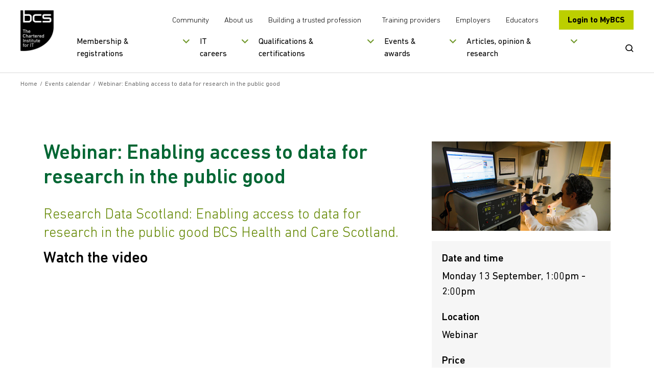

--- FILE ---
content_type: text/javascript
request_url: https://www.bcs.org/js/plugins/jquery.selectbox.min.js?v=S-jzOrgogsYB1jCEStwzojxQ5fD6NxE5foNJYMYNvaw
body_size: 4422
content:
!function(e){var t=this.SelectBox=function(e,t){if(e instanceof jQuery){if(!(e.length>0))return;e=e[0]}return this.typeTimer=null,this.typeSearch="",this.isMac=navigator.platform.match(/mac/i),t="object"==typeof t?t:{},this.selectElement=e,!t.mobile&&navigator.userAgent.match(/iPad|iPhone|Android|IEMobile|BlackBerry/i)?!1:"select"!==e.tagName.toLowerCase()?!1:void this.init(t)};t.prototype.version="1.2.0",t.prototype.init=function(t){var s=e(this.selectElement);if(s.data("selectBox-control"))return!1;var o=e('<a class="selectBox" />'),a=s.attr("multiple")||parseInt(s.attr("size"))>1,n=t||{},l=parseInt(s.prop("tabindex"))||0,i=this;if(o.width(s.outerWidth()).addClass(s.attr("class")).attr("title",s.attr("title")||"").attr("tabindex",l).css("display","inline-block").bind("focus.selectBox",function(){this!==document.activeElement&&document.body!==document.activeElement&&e(document.activeElement).blur(),o.hasClass("selectBox-active")||(o.addClass("selectBox-active"),s.trigger("focus"))}).bind("blur.selectBox",function(){o.hasClass("selectBox-active")&&(o.removeClass("selectBox-active"),s.trigger("blur"))}),e(window).data("selectBox-bindings")||e(window).data("selectBox-bindings",!0).bind("scroll.selectBox",n.hideOnWindowScroll?this.hideMenus:e.noop).bind("resize.selectBox",this.hideMenus),s.attr("disabled")&&o.addClass("selectBox-disabled"),s.bind("click.selectBox",function(e){o.focus(),e.preventDefault()}),a){if(t=this.getOptions("inline"),o.append(t).data("selectBox-options",t).addClass("selectBox-inline selectBox-menuShowing").bind("keydown.selectBox",function(e){i.handleKeyDown(e)}).bind("keypress.selectBox",function(e){i.handleKeyPress(e)}).bind("mousedown.selectBox",function(t){1===t.which&&(e(t.target).is("A.selectBox-inline")&&t.preventDefault(),o.hasClass("selectBox-focus")||o.focus())}).insertAfter(s),!s[0].style.height){var c=s.attr("size")?parseInt(s.attr("size")):5,r=o.clone().removeAttr("id").css({position:"absolute",top:"-9999em"}).show().appendTo("body");r.find(".selectBox-options").html("<li><a> </a></li>");var d=parseInt(r.find(".selectBox-options A:first").html("&nbsp;").outerHeight());r.remove(),o.height(d*c)}this.disableSelection(o)}else{var h=e('<span class="selectBox-label" />'),p=e('<span class="selectBox-arrow" />');h.attr("class",this.getLabelClass()).text(this.getLabelText()),t=this.getOptions("dropdown"),t.appendTo("BODY"),o.data("selectBox-options",t).addClass("selectBox-dropdown").append(h).append(p).bind("mousedown.selectBox",function(e){1===e.which&&(o.hasClass("selectBox-menuShowing")?i.hideMenus():(e.stopPropagation(),t.data("selectBox-down-at-x",e.screenX).data("selectBox-down-at-y",e.screenY),i.showMenu()))}).bind("keydown.selectBox",function(e){i.handleKeyDown(e)}).bind("keypress.selectBox",function(e){i.handleKeyPress(e)}).bind("open.selectBox",function(e,t){t&&t._selectBox===!0||i.showMenu()}).bind("close.selectBox",function(e,t){t&&t._selectBox===!0||i.hideMenus()}).insertAfter(s);var x=o.width()-p.outerWidth()-(parseInt(h.css("paddingLeft"))||0)-(parseInt(h.css("paddingRight"))||0);h.width(x),this.disableSelection(o)}s.addClass("selectBox").data("selectBox-control",o).data("selectBox-settings",n).hide()},t.prototype.getOptions=function(t){var s,o=e(this.selectElement),a=this,n=function(t,s){return t.children("OPTION, OPTGROUP").each(function(){if(e(this).is("OPTION"))e(this).length>0?a.generateOptions(e(this),s):s.append("<li> </li>");else{var t=e('<li class="selectBox-optgroup" />');t.text(e(this).attr("label")),s.append(t),s=n(e(this),s)}}),s};switch(t){case"inline":return s=e('<ul class="selectBox-options" />'),s=n(o,s),s.find("A").bind("mouseover.selectBox",function(t){a.addHover(e(this).parent())}).bind("mouseout.selectBox",function(t){a.removeHover(e(this).parent())}).bind("mousedown.selectBox",function(e){1===e.which&&(e.preventDefault(),o.selectBox("control").hasClass("selectBox-active")||o.selectBox("control").focus())}).bind("mouseup.selectBox",function(t){1===t.which&&(a.hideMenus(),a.selectOption(e(this).parent(),t))}),this.disableSelection(s),s;case"dropdown":s=e('<ul class="selectBox-dropdown-menu selectBox-options" />'),s=n(o,s),s.data("selectBox-select",o).css("display","none").appendTo("BODY").find("A").bind("mousedown.selectBox",function(t){1===t.which&&(t.preventDefault(),t.screenX===s.data("selectBox-down-at-x")&&t.screenY===s.data("selectBox-down-at-y")&&(s.removeData("selectBox-down-at-x").removeData("selectBox-down-at-y"),/android/i.test(navigator.userAgent.toLowerCase())&&/chrome/i.test(navigator.userAgent.toLowerCase())&&a.selectOption(e(this).parent()),a.hideMenus()))}).bind("mouseup.selectBox",function(t){1===t.which&&(t.screenX!==s.data("selectBox-down-at-x")||t.screenY!==s.data("selectBox-down-at-y"))&&(s.removeData("selectBox-down-at-x").removeData("selectBox-down-at-y"),a.selectOption(e(this).parent()),a.hideMenus())}).bind("mouseover.selectBox",function(t){a.addHover(e(this).parent())}).bind("mouseout.selectBox",function(t){a.removeHover(e(this).parent())});var l=o.attr("class")||"";if(""!==l){l=l.split(" ");for(var i=0;i<l.length;i++)s.addClass(l[i]+"-selectBox-dropdown-menu")}return this.disableSelection(s),s}},t.prototype.getLabelClass=function(){var t=e(this.selectElement).find("OPTION:selected");return("selectBox-label "+(t.attr("class")||"")).replace(/\s+$/,"")},t.prototype.getLabelText=function(){var t=e(this.selectElement).find("OPTION:selected");return t.text()||" "},t.prototype.setLabel=function(){var t=e(this.selectElement),s=t.data("selectBox-control");s&&s.find(".selectBox-label").attr("class",this.getLabelClass()).text(this.getLabelText())},t.prototype.destroy=function(){var t=e(this.selectElement),s=t.data("selectBox-control");if(s){var o=s.data("selectBox-options");o.remove(),s.remove(),t.removeClass("selectBox").removeData("selectBox-control").data("selectBox-control",null).removeData("selectBox-settings").data("selectBox-settings",null).show()}},t.prototype.refresh=function(){var t,s=e(this.selectElement),o=s.data("selectBox-control"),a=o.hasClass("selectBox-dropdown")?"dropdown":"inline";switch(o.data("selectBox-options").remove(),t=this.getOptions(a),o.data("selectBox-options",t),a){case"inline":o.append(t);break;case"dropdown":this.setLabel(),e("BODY").append(t)}"dropdown"===a&&o.hasClass("selectBox-menuShowing")&&this.showMenu()},t.prototype.showMenu=function(){var t=this,s=e(this.selectElement),o=s.data("selectBox-control"),a=s.data("selectBox-settings"),n=o.data("selectBox-options");if(o.hasClass("selectBox-disabled"))return!1;this.hideMenus();var l=parseInt(o.css("borderBottomWidth"))||0,i=parseInt(o.css("borderTopWidth"))||0,c=o.offset(),r=a.topPositionCorrelation?a.topPositionCorrelation:0,d=a.bottomPositionCorrelation?a.bottomPositionCorrelation:0,h=n.outerHeight(),p=o.outerHeight(),x=parseInt(n.css("max-height")),u=e(window).scrollTop(),B=c.top-u,f=e(window).height()-(B+p),v=B>f&&(null==a.keepInViewport?!0:a.keepInViewport),m=v?c.top-h+i+r:c.top+p-l-d;if(x>B&&x>f)if(v){var b=x-(B-5);n.css({"max-height":x-b+"px"}),m+=b}else{var b=x-(f-5);n.css({"max-height":x-b+"px"})}if(n.data("posTop",v),n.width(o.innerWidth()).css({top:m,left:o.offset().left}).addClass("selectBox-options selectBox-options-"+(v?"top":"bottom")),s.triggerHandler("beforeopen"))return!1;var g=function(){s.triggerHandler("open",{_selectBox:!0})};switch(a.menuTransition){case"fade":n.fadeIn(a.menuSpeed,g);break;case"slide":n.slideDown(a.menuSpeed,g);break;default:n.show(a.menuSpeed,g)}a.menuSpeed||g();var w=n.find(".selectBox-selected:first");this.keepOptionInView(w,!0),this.addHover(w),o.addClass("selectBox-menuShowing selectBox-menuShowing-"+(v?"top":"bottom")),e(document).bind("mousedown.selectBox",function(s){if(1===s.which){if(e(s.target).parents().andSelf().hasClass("selectBox-options"))return;t.hideMenus()}})},t.prototype.hideMenus=function(){0!==e(".selectBox-dropdown-menu:visible").length&&(e(document).unbind("mousedown.selectBox"),e(".selectBox-dropdown-menu").each(function(){var t=e(this),s=t.data("selectBox-select"),o=s.data("selectBox-control"),a=s.data("selectBox-settings"),n=t.data("posTop");if(s.triggerHandler("beforeclose"))return!1;var l=function(){s.triggerHandler("close",{_selectBox:!0})};if(a){switch(a.menuTransition){case"fade":t.fadeOut(a.menuSpeed,l);break;case"slide":t.slideUp(a.menuSpeed,l);break;default:t.hide(a.menuSpeed,l)}a.menuSpeed||l(),o.removeClass("selectBox-menuShowing selectBox-menuShowing-"+(n?"top":"bottom"))}else e(this).hide(),e(this).triggerHandler("close",{_selectBox:!0}),e(this).removeClass("selectBox-menuShowing selectBox-menuShowing-"+(n?"top":"bottom"));t.css("max-height",""),t.removeClass("selectBox-options-"+(n?"top":"bottom")),t.data("posTop",!1)}))},t.prototype.selectOption=function(t,s){var o=e(this.selectElement);t=e(t);var a=o.data("selectBox-control");o.data("selectBox-settings");if(a.hasClass("selectBox-disabled"))return!1;if(0===t.length||t.hasClass("selectBox-disabled"))return!1;if(o.attr("multiple"))if(s.shiftKey&&a.data("selectBox-last-selected")){t.toggleClass("selectBox-selected");var n;n=t.index()>a.data("selectBox-last-selected").index()?t.siblings().slice(a.data("selectBox-last-selected").index(),t.index()):t.siblings().slice(t.index(),a.data("selectBox-last-selected").index()),n=n.not(".selectBox-optgroup, .selectBox-disabled"),t.hasClass("selectBox-selected")?n.addClass("selectBox-selected"):n.removeClass("selectBox-selected")}else this.isMac&&s.metaKey||!this.isMac&&s.ctrlKey?t.toggleClass("selectBox-selected"):(t.siblings().removeClass("selectBox-selected"),t.addClass("selectBox-selected"));else t.siblings().removeClass("selectBox-selected"),t.addClass("selectBox-selected");a.hasClass("selectBox-dropdown")&&a.find(".selectBox-label").text(t.text());var l=0,i=[];return o.attr("multiple")?a.find(".selectBox-selected A").each(function(){i[l++]=e(this).attr("rel")}):i=t.find("A").attr("rel"),a.data("selectBox-last-selected",t),o.val()!==i&&(o.val(i),this.setLabel(),o.trigger("change")),!0},t.prototype.addHover=function(t){t=e(t);var s=e(this.selectElement),o=s.data("selectBox-control"),a=o.data("selectBox-options");a.find(".selectBox-hover").removeClass("selectBox-hover"),t.addClass("selectBox-hover")},t.prototype.getSelectElement=function(){return this.selectElement},t.prototype.removeHover=function(t){t=e(t);var s=e(this.selectElement),o=s.data("selectBox-control"),a=o.data("selectBox-options");a.find(".selectBox-hover").removeClass("selectBox-hover")},t.prototype.keepOptionInView=function(t,s){if(t&&0!==t.length){var o=e(this.selectElement),a=o.data("selectBox-control"),n=a.data("selectBox-options"),l=a.hasClass("selectBox-dropdown")?n:n.parent(),i=parseInt(t.offset().top-l.position().top),c=parseInt(i+t.outerHeight());s?l.scrollTop(t.offset().top-l.offset().top+l.scrollTop()-l.height()/2):(0>i&&l.scrollTop(t.offset().top-l.offset().top+l.scrollTop()),c>l.height()&&l.scrollTop(t.offset().top+t.outerHeight()-l.offset().top+l.scrollTop()-l.height()))}},t.prototype.handleKeyDown=function(t){var s=e(this.selectElement),o=s.data("selectBox-control"),a=o.data("selectBox-options"),n=s.data("selectBox-settings"),l=0,i=0;if(!o.hasClass("selectBox-disabled"))switch(t.keyCode){case 8:t.preventDefault(),this.typeSearch="";break;case 9:case 27:this.hideMenus(),this.removeHover();break;case 13:o.hasClass("selectBox-menuShowing")?(this.selectOption(a.find("LI.selectBox-hover:first"),t),o.hasClass("selectBox-dropdown")&&this.hideMenus()):this.showMenu();break;case 38:case 37:if(t.preventDefault(),o.hasClass("selectBox-menuShowing")){var c=a.find(".selectBox-hover").prev("LI");for(l=a.find("LI:not(.selectBox-optgroup)").length,i=0;(0===c.length||c.hasClass("selectBox-disabled")||c.hasClass("selectBox-optgroup"))&&(c=c.prev("LI"),0===c.length&&(c=n.loopOptions?a.find("LI:last"):a.find("LI:first")),!(++i>=l)););this.addHover(c),this.selectOption(c,t),this.keepOptionInView(c)}else this.showMenu();break;case 40:case 39:if(t.preventDefault(),o.hasClass("selectBox-menuShowing")){var r=a.find(".selectBox-hover").next("LI");for(l=a.find("LI:not(.selectBox-optgroup)").length,i=0;(0===r.length||r.hasClass("selectBox-disabled")||r.hasClass("selectBox-optgroup"))&&(r=r.next("LI"),0===r.length&&(r=n.loopOptions?a.find("LI:first"):a.find("LI:last")),!(++i>=l)););this.addHover(r),this.selectOption(r,t),this.keepOptionInView(r)}else this.showMenu()}},t.prototype.handleKeyPress=function(t){var s=e(this.selectElement),o=s.data("selectBox-control"),a=o.data("selectBox-options"),n=this;if(!o.hasClass("selectBox-disabled"))switch(t.keyCode){case 9:case 27:case 13:case 38:case 37:case 40:case 39:break;default:o.hasClass("selectBox-menuShowing")||this.showMenu(),t.preventDefault(),clearTimeout(this.typeTimer),this.typeSearch+=String.fromCharCode(t.charCode||t.keyCode),a.find("A").each(function(){return e(this).text().substr(0,n.typeSearch.length).toLowerCase()===n.typeSearch.toLowerCase()?(n.addHover(e(this).parent()),n.selectOption(e(this).parent(),t),n.keepOptionInView(e(this).parent()),!1):void 0}),this.typeTimer=setTimeout(function(){n.typeSearch=""},1e3)}},t.prototype.enable=function(){var t=e(this.selectElement);t.prop("disabled",!1);var s=t.data("selectBox-control");s&&s.removeClass("selectBox-disabled")},t.prototype.disable=function(){var t=e(this.selectElement);t.prop("disabled",!0);var s=t.data("selectBox-control");s&&s.addClass("selectBox-disabled")},t.prototype.setValue=function(t){var s=e(this.selectElement);s.val(t),t=s.val(),null===t&&(t=s.children().first().val(),s.val(t));var o=s.data("selectBox-control");if(o){var a=s.data("selectBox-settings"),n=o.data("selectBox-options");this.setLabel(),n.find(".selectBox-selected").removeClass("selectBox-selected"),n.find("A").each(function(){if("object"==typeof t)for(var s=0;s<t.length;s++)e(this).attr("rel")==t[s]&&e(this).parent().addClass("selectBox-selected");else e(this).attr("rel")==t&&e(this).parent().addClass("selectBox-selected")}),a.change&&a.change.call(s)}},t.prototype.disableSelection=function(t){e(t).css("MozUserSelect","none").bind("selectstart",function(e){e.preventDefault()})},t.prototype.generateOptions=function(t,s){var o=e("<li />"),a=e("<a />");o.addClass(t.attr("class")),o.data(t.data()),a.attr("rel",t.val()).text(t.text()),o.append(a),t.attr("disabled")&&o.addClass("selectBox-disabled"),t.attr("selected")&&o.addClass("selectBox-selected"),s.append(o)},e.extend(e.fn,{setOptions:function(t){var s=e(this),o=s.data("selectBox-control");switch(typeof t){case"string":s.html(t);break;case"object":s.html("");for(var a in t)if(null!==t[a])if("object"==typeof t[a]){var n=e('<optgroup label="'+a+'" />');for(var l in t[a])n.append('<option value="'+l+'">'+t[a][l]+"</option>");s.append(n)}else{var i=e('<option value="'+a+'">'+t[a]+"</option>");s.append(i)}}o&&e(this).selectBox("refresh")},selectBox:function(s,o){var a;switch(s){case"control":return e(this).data("selectBox-control");case"settings":if(!o)return e(this).data("selectBox-settings");e(this).each(function(){e(this).data("selectBox-settings",e.extend(!0,e(this).data("selectBox-settings"),o))});break;case"options":if(void 0===o)return e(this).data("selectBox-control").data("selectBox-options");e(this).each(function(){e(this).setOptions(o)});break;case"value":if(void 0===o)return e(this).val();e(this).each(function(){(a=e(this).data("selectBox"))&&a.setValue(o)});break;case"refresh":e(this).each(function(){(a=e(this).data("selectBox"))&&a.refresh()});break;case"enable":e(this).each(function(){(a=e(this).data("selectBox"))&&a.enable(this)});break;case"disable":e(this).each(function(){(a=e(this).data("selectBox"))&&a.disable()});break;case"destroy":e(this).each(function(){(a=e(this).data("selectBox"))&&(a.destroy(),e(this).data("selectBox",null))});break;case"instance":return e(this).data("selectBox");default:e(this).each(function(o,a){e(a).data("selectBox")||e(a).data("selectBox",new t(a,s))})}return e(this)}})}(jQuery);


--- FILE ---
content_type: text/javascript
request_url: https://www.bcs.org/js/fffix.js?v=EBa3b3lmKwdOOQlNbPeMBsmZEAsG0YmQbh4iRCVitHY
body_size: -325
content:
/* Firefox fix */

function isFirefox() {
    return navigator.userAgent.match("FxiOS");
}

$(function () {
    if (isFirefox()) {
        Array.from(document.querySelectorAll("style")).forEach((sheet) => {
            if (sheet.textContent?.includes("-webkit-filter: hue-rotate(180deg) invert(100%) !important;")) {
                $('body').addClass('fxios--night');
            }
        });
        $('body').addClass('fxios');
    }
});